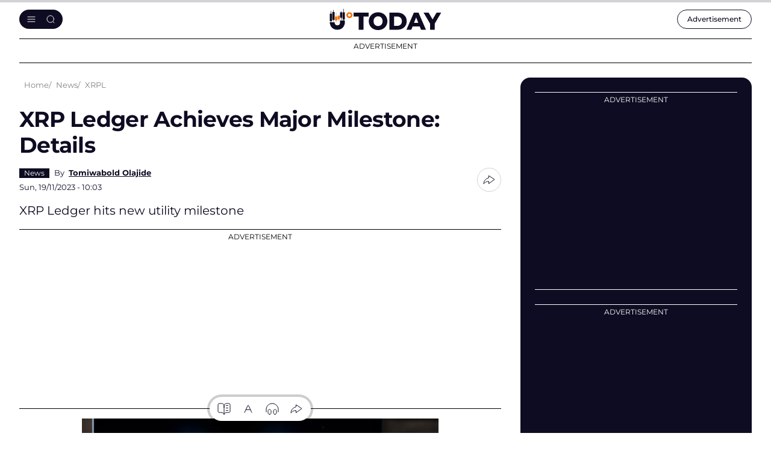

--- FILE ---
content_type: text/html; charset=utf-8
request_url: https://www.google.com/recaptcha/api2/aframe
body_size: -250
content:
<!DOCTYPE HTML><html><head><meta http-equiv="content-type" content="text/html; charset=UTF-8"></head><body><script nonce="Sp7ysKTE8_GU5xiYhblsAA">/** Anti-fraud and anti-abuse applications only. See google.com/recaptcha */ try{var clients={'sodar':'https://pagead2.googlesyndication.com/pagead/sodar?'};window.addEventListener("message",function(a){try{if(a.source===window.parent){var b=JSON.parse(a.data);var c=clients[b['id']];if(c){var d=document.createElement('img');d.src=c+b['params']+'&rc='+(localStorage.getItem("rc::a")?sessionStorage.getItem("rc::b"):"");window.document.body.appendChild(d);sessionStorage.setItem("rc::e",parseInt(sessionStorage.getItem("rc::e")||0)+1);localStorage.setItem("rc::h",'1769741192741');}}}catch(b){}});window.parent.postMessage("_grecaptcha_ready", "*");}catch(b){}</script></body></html>